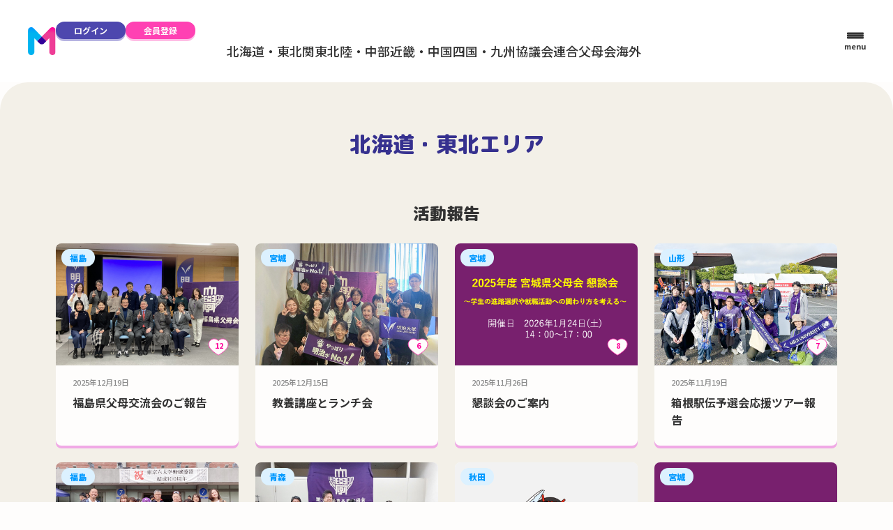

--- FILE ---
content_type: text/html; charset=UTF-8
request_url: https://meiji-parents.jp/activity/area01/
body_size: 11378
content:

<!DOCTYPE html>
<html lang="ja">

<head>
  <meta charset="UTF-8">
  <meta name="viewport" content="width=device-width, initial-scale=1.0">

  <link rel="icon" href="/favicon.ico">
  <link rel="apple-touch-icon" href="/apple-touch-icon-180x180.png')?>">

  <meta property="og:site_name" content="明治大学 連合父母会">
  <meta property="og:locale" content="ja_JP">

  <link rel="preconnect" href="https://fonts.googleapis.com">
  <link rel="preconnect" href="https://fonts.gstatic.com" crossorigin>
  <link href="https://fonts.googleapis.com/css2?family=M+PLUS+Rounded+1c:wght@800&family=Noto+Sans+JP:wght@400;500;700;900&display=swap" rel="stylesheet">

  <link rel="stylesheet" href="https://cdn.jsdelivr.net/npm/swiper@11/swiper-bundle.min.css" />
  <link rel="stylesheet" href="//community.meiji-parents.jp/css/admin/global.css">
  <link rel="stylesheet" href="//community.meiji-parents.jp/css/admin/fubokai.css">

  
		<!-- All in One SEO 4.4.1 - aioseo.com -->
		<title>北海道・東北エリア｜明治大学 連合父母会</title>
		<meta name="robots" content="max-image-preview:large" />
		<link rel="canonical" href="https://meiji-parents.jp/activity/area01" />
		<link rel="next" href="https://meiji-parents.jp/activity/area01/page/2" />
		<meta name="generator" content="All in One SEO (AIOSEO) 4.4.1" />

		<!-- Google tag (gtag.js) -->
<script async src="https://www.googletagmanager.com/gtag/js?id=G-SCZLJ1H0ML"></script>
<script>
  window.dataLayer = window.dataLayer || [];
  function gtag(){dataLayer.push(arguments);}
  gtag('js', new Date());
 gtag('config', 'G-SCZLJ1H0ML');
　gtag('config', 'G-8HKFJVK74M');
</script>
		<script type="application/ld+json" class="aioseo-schema">
			{"@context":"https:\/\/schema.org","@graph":[{"@type":"BreadcrumbList","@id":"https:\/\/meiji-parents.jp\/activity\/area01\/#breadcrumblist","itemListElement":[{"@type":"ListItem","@id":"https:\/\/meiji-parents.jp\/#listItem","position":1,"item":{"@type":"WebPage","@id":"https:\/\/meiji-parents.jp\/","name":"\u30db\u30fc\u30e0","description":"\u660e\u6cbb\u5927\u5b66\u7236\u6bcd\u4f1a\u306f\u3001\u5927\u5b66\u3068\u306e\u4ea4\u6d41\u3092\u9858\u3046\u7236\u6bcd\u305f\u3061\u306b\u3088\u308a\u8a2d\u7acb\u3055\u308c\u3001\u5927\u5b66\u3068\u7236\u6bcd\u3092\u7d50\u3076\u67b6\u3051\u6a4b\u3057\u3068\u3057\u3066\u306e\u5f79\u5272\u3092\u62c5\u3046\u3068\u3068\u3082\u306b\u3001\u5b66\u751f\u306e\u652f\u63f4\u3084\u5fdc\u63f4\u306a\u3069\u3001\u591a\u5c90\u306b\u53ca\u3076\u4e8b\u696d\u3092\u5c55\u958b\u3057\u3066\u3044\u307e\u3059\u3002","url":"https:\/\/meiji-parents.jp\/"},"nextItem":"https:\/\/meiji-parents.jp\/category\/activity\/#listItem"},{"@type":"ListItem","@id":"https:\/\/meiji-parents.jp\/category\/activity\/#listItem","position":2,"item":{"@type":"WebPage","@id":"https:\/\/meiji-parents.jp\/category\/activity\/","name":"\u7236\u6bcd\u4f1a\u306e\u6d3b\u52d5","url":"https:\/\/meiji-parents.jp\/category\/activity\/"},"nextItem":"https:\/\/meiji-parents.jp\/category\/activity\/area01\/#listItem","previousItem":"https:\/\/meiji-parents.jp\/#listItem"},{"@type":"ListItem","@id":"https:\/\/meiji-parents.jp\/category\/activity\/area01\/#listItem","position":3,"item":{"@type":"WebPage","@id":"https:\/\/meiji-parents.jp\/category\/activity\/area01\/","name":"\u5317\u6d77\u9053\u30fb\u6771\u5317\u30a8\u30ea\u30a2","url":"https:\/\/meiji-parents.jp\/category\/activity\/area01\/"},"previousItem":"https:\/\/meiji-parents.jp\/category\/activity\/#listItem"}]},{"@type":"CollectionPage","@id":"https:\/\/meiji-parents.jp\/activity\/area01\/#collectionpage","url":"https:\/\/meiji-parents.jp\/activity\/area01\/","name":"\u5317\u6d77\u9053\u30fb\u6771\u5317\u30a8\u30ea\u30a2\uff5c\u660e\u6cbb\u5927\u5b66 \u9023\u5408\u7236\u6bcd\u4f1a","inLanguage":"ja","isPartOf":{"@id":"https:\/\/meiji-parents.jp\/#website"},"breadcrumb":{"@id":"https:\/\/meiji-parents.jp\/activity\/area01\/#breadcrumblist"}},{"@type":"Organization","@id":"https:\/\/meiji-parents.jp\/#organization","name":"\u660e\u6cbb\u5927\u5b66 \u9023\u5408\u7236\u6bcd\u4f1a","url":"https:\/\/meiji-parents.jp\/","logo":{"@type":"ImageObject","url":"https:\/\/www.meiji-parents.jp\/wp-content\/uploads\/2021\/08\/logo.png","@id":"https:\/\/meiji-parents.jp\/#organizationLogo"},"image":{"@id":"https:\/\/meiji-parents.jp\/#organizationLogo"},"sameAs":["https:\/\/www.facebook.com\/profile.php?id=100057179091628","https:\/\/twitter.com\/meiji_parents","https:\/\/youtube.com\/channel\/UCSa9LBMcVENvQHeEBHOT5qg"]},{"@type":"WebSite","@id":"https:\/\/meiji-parents.jp\/#website","url":"https:\/\/meiji-parents.jp\/","name":"\u660e\u6cbb\u5927\u5b66\u3000\u9023\u5408\u7236\u6bcd\u4f1a","inLanguage":"ja","publisher":{"@id":"https:\/\/meiji-parents.jp\/#organization"}}]}
		</script>
		<!-- All in One SEO -->

<link rel='dns-prefetch' href='//cdn.jsdelivr.net' />
<link rel='stylesheet' id='wp-block-library-css' href='https://meiji-parents.jp/wp-includes/css/dist/block-library/style.min.css' type='text/css' media='all' />
<style id='wp-block-library-inline-css' type='text/css'>
.has-text-align-justify{text-align:justify;}
</style>
<link rel='stylesheet' id='mediaelement-css' href='https://meiji-parents.jp/wp-includes/js/mediaelement/mediaelementplayer-legacy.min.css' type='text/css' media='all' />
<link rel='stylesheet' id='wp-mediaelement-css' href='https://meiji-parents.jp/wp-includes/js/mediaelement/wp-mediaelement.min.css' type='text/css' media='all' />
<style id='classic-theme-styles-inline-css' type='text/css'>
/*! This file is auto-generated */
.wp-block-button__link{color:#fff;background-color:#32373c;border-radius:9999px;box-shadow:none;text-decoration:none;padding:calc(.667em + 2px) calc(1.333em + 2px);font-size:1.125em}.wp-block-file__button{background:#32373c;color:#fff;text-decoration:none}
</style>
<style id='global-styles-inline-css' type='text/css'>
body{--wp--preset--color--black: #000000;--wp--preset--color--cyan-bluish-gray: #abb8c3;--wp--preset--color--white: #ffffff;--wp--preset--color--pale-pink: #f78da7;--wp--preset--color--vivid-red: #cf2e2e;--wp--preset--color--luminous-vivid-orange: #ff6900;--wp--preset--color--luminous-vivid-amber: #fcb900;--wp--preset--color--light-green-cyan: #7bdcb5;--wp--preset--color--vivid-green-cyan: #00d084;--wp--preset--color--pale-cyan-blue: #8ed1fc;--wp--preset--color--vivid-cyan-blue: #0693e3;--wp--preset--color--vivid-purple: #9b51e0;--wp--preset--gradient--vivid-cyan-blue-to-vivid-purple: linear-gradient(135deg,rgba(6,147,227,1) 0%,rgb(155,81,224) 100%);--wp--preset--gradient--light-green-cyan-to-vivid-green-cyan: linear-gradient(135deg,rgb(122,220,180) 0%,rgb(0,208,130) 100%);--wp--preset--gradient--luminous-vivid-amber-to-luminous-vivid-orange: linear-gradient(135deg,rgba(252,185,0,1) 0%,rgba(255,105,0,1) 100%);--wp--preset--gradient--luminous-vivid-orange-to-vivid-red: linear-gradient(135deg,rgba(255,105,0,1) 0%,rgb(207,46,46) 100%);--wp--preset--gradient--very-light-gray-to-cyan-bluish-gray: linear-gradient(135deg,rgb(238,238,238) 0%,rgb(169,184,195) 100%);--wp--preset--gradient--cool-to-warm-spectrum: linear-gradient(135deg,rgb(74,234,220) 0%,rgb(151,120,209) 20%,rgb(207,42,186) 40%,rgb(238,44,130) 60%,rgb(251,105,98) 80%,rgb(254,248,76) 100%);--wp--preset--gradient--blush-light-purple: linear-gradient(135deg,rgb(255,206,236) 0%,rgb(152,150,240) 100%);--wp--preset--gradient--blush-bordeaux: linear-gradient(135deg,rgb(254,205,165) 0%,rgb(254,45,45) 50%,rgb(107,0,62) 100%);--wp--preset--gradient--luminous-dusk: linear-gradient(135deg,rgb(255,203,112) 0%,rgb(199,81,192) 50%,rgb(65,88,208) 100%);--wp--preset--gradient--pale-ocean: linear-gradient(135deg,rgb(255,245,203) 0%,rgb(182,227,212) 50%,rgb(51,167,181) 100%);--wp--preset--gradient--electric-grass: linear-gradient(135deg,rgb(202,248,128) 0%,rgb(113,206,126) 100%);--wp--preset--gradient--midnight: linear-gradient(135deg,rgb(2,3,129) 0%,rgb(40,116,252) 100%);--wp--preset--font-size--small: 13px;--wp--preset--font-size--medium: 20px;--wp--preset--font-size--large: 36px;--wp--preset--font-size--x-large: 42px;--wp--preset--spacing--20: 0.44rem;--wp--preset--spacing--30: 0.67rem;--wp--preset--spacing--40: 1rem;--wp--preset--spacing--50: 1.5rem;--wp--preset--spacing--60: 2.25rem;--wp--preset--spacing--70: 3.38rem;--wp--preset--spacing--80: 5.06rem;--wp--preset--shadow--natural: 6px 6px 9px rgba(0, 0, 0, 0.2);--wp--preset--shadow--deep: 12px 12px 50px rgba(0, 0, 0, 0.4);--wp--preset--shadow--sharp: 6px 6px 0px rgba(0, 0, 0, 0.2);--wp--preset--shadow--outlined: 6px 6px 0px -3px rgba(255, 255, 255, 1), 6px 6px rgba(0, 0, 0, 1);--wp--preset--shadow--crisp: 6px 6px 0px rgba(0, 0, 0, 1);}:where(.is-layout-flex){gap: 0.5em;}:where(.is-layout-grid){gap: 0.5em;}body .is-layout-flow > .alignleft{float: left;margin-inline-start: 0;margin-inline-end: 2em;}body .is-layout-flow > .alignright{float: right;margin-inline-start: 2em;margin-inline-end: 0;}body .is-layout-flow > .aligncenter{margin-left: auto !important;margin-right: auto !important;}body .is-layout-constrained > .alignleft{float: left;margin-inline-start: 0;margin-inline-end: 2em;}body .is-layout-constrained > .alignright{float: right;margin-inline-start: 2em;margin-inline-end: 0;}body .is-layout-constrained > .aligncenter{margin-left: auto !important;margin-right: auto !important;}body .is-layout-constrained > :where(:not(.alignleft):not(.alignright):not(.alignfull)){max-width: var(--wp--style--global--content-size);margin-left: auto !important;margin-right: auto !important;}body .is-layout-constrained > .alignwide{max-width: var(--wp--style--global--wide-size);}body .is-layout-flex{display: flex;}body .is-layout-flex{flex-wrap: wrap;align-items: center;}body .is-layout-flex > *{margin: 0;}body .is-layout-grid{display: grid;}body .is-layout-grid > *{margin: 0;}:where(.wp-block-columns.is-layout-flex){gap: 2em;}:where(.wp-block-columns.is-layout-grid){gap: 2em;}:where(.wp-block-post-template.is-layout-flex){gap: 1.25em;}:where(.wp-block-post-template.is-layout-grid){gap: 1.25em;}.has-black-color{color: var(--wp--preset--color--black) !important;}.has-cyan-bluish-gray-color{color: var(--wp--preset--color--cyan-bluish-gray) !important;}.has-white-color{color: var(--wp--preset--color--white) !important;}.has-pale-pink-color{color: var(--wp--preset--color--pale-pink) !important;}.has-vivid-red-color{color: var(--wp--preset--color--vivid-red) !important;}.has-luminous-vivid-orange-color{color: var(--wp--preset--color--luminous-vivid-orange) !important;}.has-luminous-vivid-amber-color{color: var(--wp--preset--color--luminous-vivid-amber) !important;}.has-light-green-cyan-color{color: var(--wp--preset--color--light-green-cyan) !important;}.has-vivid-green-cyan-color{color: var(--wp--preset--color--vivid-green-cyan) !important;}.has-pale-cyan-blue-color{color: var(--wp--preset--color--pale-cyan-blue) !important;}.has-vivid-cyan-blue-color{color: var(--wp--preset--color--vivid-cyan-blue) !important;}.has-vivid-purple-color{color: var(--wp--preset--color--vivid-purple) !important;}.has-black-background-color{background-color: var(--wp--preset--color--black) !important;}.has-cyan-bluish-gray-background-color{background-color: var(--wp--preset--color--cyan-bluish-gray) !important;}.has-white-background-color{background-color: var(--wp--preset--color--white) !important;}.has-pale-pink-background-color{background-color: var(--wp--preset--color--pale-pink) !important;}.has-vivid-red-background-color{background-color: var(--wp--preset--color--vivid-red) !important;}.has-luminous-vivid-orange-background-color{background-color: var(--wp--preset--color--luminous-vivid-orange) !important;}.has-luminous-vivid-amber-background-color{background-color: var(--wp--preset--color--luminous-vivid-amber) !important;}.has-light-green-cyan-background-color{background-color: var(--wp--preset--color--light-green-cyan) !important;}.has-vivid-green-cyan-background-color{background-color: var(--wp--preset--color--vivid-green-cyan) !important;}.has-pale-cyan-blue-background-color{background-color: var(--wp--preset--color--pale-cyan-blue) !important;}.has-vivid-cyan-blue-background-color{background-color: var(--wp--preset--color--vivid-cyan-blue) !important;}.has-vivid-purple-background-color{background-color: var(--wp--preset--color--vivid-purple) !important;}.has-black-border-color{border-color: var(--wp--preset--color--black) !important;}.has-cyan-bluish-gray-border-color{border-color: var(--wp--preset--color--cyan-bluish-gray) !important;}.has-white-border-color{border-color: var(--wp--preset--color--white) !important;}.has-pale-pink-border-color{border-color: var(--wp--preset--color--pale-pink) !important;}.has-vivid-red-border-color{border-color: var(--wp--preset--color--vivid-red) !important;}.has-luminous-vivid-orange-border-color{border-color: var(--wp--preset--color--luminous-vivid-orange) !important;}.has-luminous-vivid-amber-border-color{border-color: var(--wp--preset--color--luminous-vivid-amber) !important;}.has-light-green-cyan-border-color{border-color: var(--wp--preset--color--light-green-cyan) !important;}.has-vivid-green-cyan-border-color{border-color: var(--wp--preset--color--vivid-green-cyan) !important;}.has-pale-cyan-blue-border-color{border-color: var(--wp--preset--color--pale-cyan-blue) !important;}.has-vivid-cyan-blue-border-color{border-color: var(--wp--preset--color--vivid-cyan-blue) !important;}.has-vivid-purple-border-color{border-color: var(--wp--preset--color--vivid-purple) !important;}.has-vivid-cyan-blue-to-vivid-purple-gradient-background{background: var(--wp--preset--gradient--vivid-cyan-blue-to-vivid-purple) !important;}.has-light-green-cyan-to-vivid-green-cyan-gradient-background{background: var(--wp--preset--gradient--light-green-cyan-to-vivid-green-cyan) !important;}.has-luminous-vivid-amber-to-luminous-vivid-orange-gradient-background{background: var(--wp--preset--gradient--luminous-vivid-amber-to-luminous-vivid-orange) !important;}.has-luminous-vivid-orange-to-vivid-red-gradient-background{background: var(--wp--preset--gradient--luminous-vivid-orange-to-vivid-red) !important;}.has-very-light-gray-to-cyan-bluish-gray-gradient-background{background: var(--wp--preset--gradient--very-light-gray-to-cyan-bluish-gray) !important;}.has-cool-to-warm-spectrum-gradient-background{background: var(--wp--preset--gradient--cool-to-warm-spectrum) !important;}.has-blush-light-purple-gradient-background{background: var(--wp--preset--gradient--blush-light-purple) !important;}.has-blush-bordeaux-gradient-background{background: var(--wp--preset--gradient--blush-bordeaux) !important;}.has-luminous-dusk-gradient-background{background: var(--wp--preset--gradient--luminous-dusk) !important;}.has-pale-ocean-gradient-background{background: var(--wp--preset--gradient--pale-ocean) !important;}.has-electric-grass-gradient-background{background: var(--wp--preset--gradient--electric-grass) !important;}.has-midnight-gradient-background{background: var(--wp--preset--gradient--midnight) !important;}.has-small-font-size{font-size: var(--wp--preset--font-size--small) !important;}.has-medium-font-size{font-size: var(--wp--preset--font-size--medium) !important;}.has-large-font-size{font-size: var(--wp--preset--font-size--large) !important;}.has-x-large-font-size{font-size: var(--wp--preset--font-size--x-large) !important;}
.wp-block-navigation a:where(:not(.wp-element-button)){color: inherit;}
:where(.wp-block-post-template.is-layout-flex){gap: 1.25em;}:where(.wp-block-post-template.is-layout-grid){gap: 1.25em;}
:where(.wp-block-columns.is-layout-flex){gap: 2em;}:where(.wp-block-columns.is-layout-grid){gap: 2em;}
.wp-block-pullquote{font-size: 1.5em;line-height: 1.6;}
</style>
<link rel='stylesheet' id='wp-ulike-css' href='https://meiji-parents.jp/wp-content/plugins/wp-ulike/assets/css/wp-ulike.min.css' type='text/css' media='all' />
<link rel='stylesheet' id='jetpack_css-css' href='https://meiji-parents.jp/wp-content/plugins/jetpack/css/jetpack.css' type='text/css' media='all' />
<script type="text/javascript" src="https://meiji-parents.jp/wp-includes/js/jquery/jquery.min.js" id="jquery-core-js"></script>
<script type="text/javascript" src="https://meiji-parents.jp/wp-includes/js/jquery/jquery-migrate.min.js" id="jquery-migrate-js"></script>
<script type="text/javascript" src="https://cdn.jsdelivr.net/npm/axios/dist/axios.min.js" id="axios-js"></script>
<script type="text/javascript" src="https://cdn.jsdelivr.net/npm/vue@3" id="vue-js"></script>
<script type="text/javascript" id="api-js-extra">
/* <![CDATA[ */
var wpEnv = {"fubokaiPath":"\/\/community.meiji-parents.jp\/"};
/* ]]> */
</script>
<script type="text/javascript" src="https://meiji-parents.jp/assets/js/api.js" id="api-js"></script>
<link rel="https://api.w.org/" href="https://meiji-parents.jp/wp-json/" /><link rel="alternate" type="application/json" href="https://meiji-parents.jp/wp-json/wp/v2/categories/4" /></head>

<body class="components">
  <header class="header">
    <div class="header__inner">
      <div class="header__logo">
        <a href="/"><img src="//community.meiji-parents.jp/images/logo.svg" alt="明治大学父母会"></a>
      </div>
      <div class="header__right">
        <div class="header__nav-wrapper">
                    <ul v-if="!user" class="header__nav">
            <li>
              <a href="//community.meiji-parents.jp/login" class="header__nav-item">
                <img src="//community.meiji-parents.jp/images/icon/account.svg" alt="マイページ">
                <span>ログイン</span>
              </a>
            </li>
          </ul>
                    <ul v-else class="header__nav">
            <li>
              <button :class="{ 'is-new': newArrival, 'header__nav-item': true }" data-drawer-target="js-drawer-notification">
                <img src="//community.meiji-parents.jp/images/icon/notification.svg" alt="お知らせ">
                <span>お知らせ</span>
              </button>
            </li>
            <li>
              <a :href="user.profile_url" class="header__nav-item">
                <img v-if="user.profile_image_path" :src="user.profile_image_path" alt="マイページ" width="32" height="32">
                <img v-else src="//community.meiji-parents.jp/images/icon/account.svg" alt="マイページ">
                <span>マイページ</span>
              </a>
            </li>
          </ul>

                    <ul v-if="!user" class="header__nav-no-member">
            <li>
              <a href="//community.meiji-parents.jp/login" class="button ">ログイン</a>
            </li>
            <li>
              <a href="//community.meiji-parents.jp/register" class="button primary">会員登録</a>
            </li>
          </ul>
                    <ul v-else class="header__nav-member">
            <li>
              <button :class="{ 'is-new': newArrival }" data-drawer-target="js-drawer-notification">
                <img src="//community.meiji-parents.jp/images/icon/notification.svg" alt="お知らせ">
              </button>
            </li>
            <li>
              <a :href="user.profile_url">
                <img v-if="user.profile_image_path" :src="user.profile_image_path" alt="マイページ" width="32" height="32">
                <img v-else src="//community.meiji-parents.jp/images/icon/account.svg" alt="マイページ">
                <span>{{ user.name }}</span>
              </a>
            </li>
          </ul>

                    <ul class="header__list">
            <li><button data-micromodal-trigger="region-modal-1" role="button">北海道・東北</button></li>
            <li><button data-micromodal-trigger="region-modal-2" role="button">関東</button></li>
            <li><button data-micromodal-trigger="region-modal-3" role="button">北陸・中部</button></li>
            <li><button data-micromodal-trigger="region-modal-4" role="button">近畿・中国</button></li>
            <li><button data-micromodal-trigger="region-modal-5" role="button">四国・九州</button></li>
            <li><button data-micromodal-trigger="region-modal-6" role="button">協議会</button></li>
            <li><button data-micromodal-trigger="region-modal-7" role="button">連合父母会</button></li>
            <li><button data-micromodal-trigger="region-modal-8" role="button">海外</button></li>
          </ul>
        </div>
        <div class="header__hamburger" data-drawer-target="js-drawer-menu">
          <div class="header__hamburger-inner">
            <div class="header__hamburger-icon">
              <span></span>
              <span></span>
              <span></span>
            </div>
            <span>menu</span>
          </div>
        </div>
      </div>
    </div>
  </header>

  <div class="drawer js-drawer-menu">
    <div class="drawer__overlay" data-drawer-close></div>
    <div class="drawer__inner">
      <div class="drawer-menu">
        <div class="drawer-menu__head">
          <div class="drawer-menu__head-top">
            <a href="/" class="drawer-menu__logo">
              <img src="//community.meiji-parents.jp/images/logo.svg" alt="明治大学父母会">ホームへ戻る
            </a>
            <div class="drawer-menu__close">
              <div class="button circle" data-drawer-close><img src="//community.meiji-parents.jp/images/icon/close.svg" alt="close"></div>
            </div>
          </div>

          <ul v-if="user" class="drawer-menu__member">
            <li>
              <button :class="{ 'is-new': newArrival }" data-drawer-target="js-drawer-notification">
                <img src="//community.meiji-parents.jp/images/icon/notification.svg" alt="お知らせ">
              </button>
            </li>
            <li>
              <a :href="user.profile_url">
                <img v-if="user.profile_image_path" :src="user.profile_image_path" alt="マイページ" width="32" height="32">
                <img v-else src="//community.meiji-parents.jp/images/icon/account.svg" alt="マイページ">
                <span>{{ user.name }}</span>
              </a>
            </li>
          </ul>
          <ul v-else class="drawer-menu__no-member">
            <li>
              <a href="//community.meiji-parents.jp/login" class="button ">ログイン</a>
            </li>
            <li>
              <a href="//community.meiji-parents.jp/register" class="button primary">会員登録</a>
            </li>
          </ul>
        </div>

        <div class="drawer-menu__content">
          <ul class="drawer-menu__list">
            <li>
              <div class="drawer-menu__list-item">
                <a href="/activity/" class="link-round-arrow">
                  <div class="icon-circle"><img src="//community.meiji-parents.jp/images/icon/arrow-right-round.svg" alt="arrow-right"></div>
                  <span>父母会の活動</span>
                </a>
                <div class="drawer-menu__accordion-icon" data-accordion-target="accordion-1"><span></span></div>
              </div>
              <ul class="js-accordion-target" id="accordion-1">
                <li>    <div class="drawer-menu__list-item drawer-menu__list-item--small">        <a href="/activity/area01/" class="link-round-arrow">            <div class="icon-circle"><img src="//community.meiji-parents.jp/images/icon/arrow-right-round.svg" alt="arrow-right"></div>            <span>北海道・東北</span>        </a>          <div class="drawer-menu__accordion-icon" data-accordion-target="accordion-1-1"><span></span></div>    </div>       <ul class="js-accordion-target list-default small" id="accordion-1-1">          <li><a href="/activity/area01/doutou/">北海道道東地区</a></li>          <li><a href="/activity/area01/douhoku/">北海道道北地区</a></li>          <li><a href="/activity/area01/sapporo/">北海道札幌地区</a></li>          <li><a href="/activity/area01/hakodate/">北海道函館地区</a></li>          <li><a href="/activity/area01/aomori/">青森県</a></li>          <li><a href="/activity/area01/iwate/">岩手県</a></li>          <li><a href="/activity/area01/miyagi/">宮城県</a></li>          <li><a href="/activity/area01/akita/">秋田県</a></li>          <li><a href="/activity/area01/yamagata/">山形県</a></li>          <li><a href="/activity/area01/fukushima/">福島県</a></li>      </ul></li><li>    <div class="drawer-menu__list-item drawer-menu__list-item--small">        <a href="/activity/area02/" class="link-round-arrow">            <div class="icon-circle"><img src="//community.meiji-parents.jp/images/icon/arrow-right-round.svg" alt="arrow-right"></div>            <span>関東</span>        </a>          <div class="drawer-menu__accordion-icon" data-accordion-target="accordion-1-2"><span></span></div>    </div>       <ul class="js-accordion-target list-default small" id="accordion-1-2">          <li><a href="/activity/area02/ibaraki/">茨城県</a></li>          <li><a href="/activity/area02/tochigi/">栃木県</a></li>          <li><a href="/activity/area02/gunma/">群馬県</a></li>          <li><a href="/activity/area02/saitama_tobu/">埼玉県東部</a></li>          <li><a href="/activity/area02/saitama_seibu/">埼玉県西部</a></li>          <li><a href="/activity/area02/chiba_tobu/">千葉県東部</a></li>          <li><a href="/activity/area02/chiba_seibu/">千葉県西部</a></li>          <li><a href="/activity/area02/tokyo_tobu/">東京都東部</a></li>          <li><a href="/activity/area02/tokyo_seibu/">東京都西部</a></li>          <li><a href="/activity/area02/tokyo_nanbu/">東京都南部</a></li>          <li><a href="/activity/area02/tokyo_hokubu/">東京都北部</a></li>          <li><a href="/activity/area02/tokyo_tama/">東京都多摩</a></li>          <li><a href="/activity/area02/kanagawa_tobu/">神奈川県東部</a></li>          <li><a href="/activity/area02/kanagawa_seibu/">神奈川県西部</a></li>      </ul></li><li>    <div class="drawer-menu__list-item drawer-menu__list-item--small">        <a href="/activity/area03/" class="link-round-arrow">            <div class="icon-circle"><img src="//community.meiji-parents.jp/images/icon/arrow-right-round.svg" alt="arrow-right"></div>            <span>北陸・中部</span>        </a>          <div class="drawer-menu__accordion-icon" data-accordion-target="accordion-1-3"><span></span></div>    </div>       <ul class="js-accordion-target list-default small" id="accordion-1-3">          <li><a href="/activity/area03/niigata/">新潟県</a></li>          <li><a href="/activity/area03/toyama/">富山県</a></li>          <li><a href="/activity/area03/ishikawa/">石川県</a></li>          <li><a href="/activity/area03/fukui/">福井県</a></li>          <li><a href="/activity/area03/yamanashi/">山梨県</a></li>          <li><a href="/activity/area03/nagano/">長野県</a></li>          <li><a href="/activity/area03/gifu/">岐阜県</a></li>          <li><a href="/activity/area03/shizuoka/">静岡県</a></li>          <li><a href="/activity/area03/aichi/">愛知県</a></li>          <li><a href="/activity/area03/mie/">三重県</a></li>      </ul></li><li>    <div class="drawer-menu__list-item drawer-menu__list-item--small">        <a href="/activity/area04/" class="link-round-arrow">            <div class="icon-circle"><img src="//community.meiji-parents.jp/images/icon/arrow-right-round.svg" alt="arrow-right"></div>            <span>近畿・中国</span>        </a>          <div class="drawer-menu__accordion-icon" data-accordion-target="accordion-1-4"><span></span></div>    </div>       <ul class="js-accordion-target list-default small" id="accordion-1-4">          <li><a href="/activity/area04/shiga/">滋賀県</a></li>          <li><a href="/activity/area04/kyoto/">京都府</a></li>          <li><a href="/activity/area04/osaka/">大阪府</a></li>          <li><a href="/activity/area04/hyogo/">兵庫県</a></li>          <li><a href="/activity/area04/nara/">奈良県</a></li>          <li><a href="/activity/area04/wakayama/">和歌山県</a></li>          <li><a href="/activity/area04/tottori/">鳥取県</a></li>          <li><a href="/activity/area04/shimane/">島根県</a></li>          <li><a href="/activity/area04/okayama/">岡山県</a></li>          <li><a href="/activity/area04/hiroshima/">広島県</a></li>          <li><a href="/activity/area04/yamaguchi/">山口県</a></li>      </ul></li><li>    <div class="drawer-menu__list-item drawer-menu__list-item--small">        <a href="/activity/area05/" class="link-round-arrow">            <div class="icon-circle"><img src="//community.meiji-parents.jp/images/icon/arrow-right-round.svg" alt="arrow-right"></div>            <span>四国・九州</span>        </a>          <div class="drawer-menu__accordion-icon" data-accordion-target="accordion-1-5"><span></span></div>    </div>       <ul class="js-accordion-target list-default small" id="accordion-1-5">          <li><a href="/activity/area05/tokushima/">徳島県</a></li>          <li><a href="/activity/area05/kagawa/">香川県</a></li>          <li><a href="/activity/area05/ehime/">愛媛県</a></li>          <li><a href="/activity/area05/kochi/">高知県</a></li>          <li><a href="/activity/area05/fukuoka/">福岡県</a></li>          <li><a href="/activity/area05/saga/">佐賀県</a></li>          <li><a href="/activity/area05/nagasaki/">長崎県</a></li>          <li><a href="/activity/area05/kumamoto/">熊本県</a></li>          <li><a href="/activity/area05/oita/">大分県</a></li>          <li><a href="/activity/area05/miyazaki/">宮崎県</a></li>          <li><a href="/activity/area05/kagoshima/">鹿児島県</a></li>          <li><a href="/activity/area05/okinawa/">沖縄県</a></li>      </ul></li><li>    <div class="drawer-menu__list-item drawer-menu__list-item--small">        <a href="/activity/council/" class="link-round-arrow">            <div class="icon-circle"><img src="//community.meiji-parents.jp/images/icon/arrow-right-round.svg" alt="arrow-right"></div>            <span>協議会</span>        </a>          <div class="drawer-menu__accordion-icon" data-accordion-target="accordion-1-6"><span></span></div>    </div>       <ul class="js-accordion-target list-default small" id="accordion-1-6">          <li><a href="/html/activity/council/01/">北海道4地区父母交流会</a></li>          <li><a href="/html/activity/council/02/">東北地区協議会</a></li>          <li><a href="/html/activity/council/03/">北越協議会</a></li>          <li><a href="/html/activity/council/04/">北関東協議会</a></li>          <li><a href="/html/activity/council/06/">首都圏6地区協議会</a></li>          <li><a href="/html/activity/council/05/">東京都父母会連絡協議会</a></li>          <li><a href="/html/activity/council/07/">東海3県父母交流会</a></li>          <li><a href="/html/activity/council/08/">中部3県協議会</a></li>          <li><a href="/html/activity/council/09/">近畿地区ブロック活動報告会及び交流会</a></li>          <li><a href="/html/activity/council/10/">中国地区父母会協議会</a></li>          <li><a href="/html/activity/council/11/">四国地区協議会</a></li>          <li><a href="/html/activity/council/13/">九州地区協議会</a></li>      </ul></li><li>    <div class="drawer-menu__list-item drawer-menu__list-item--small">        <a href="/activity/area06/union/" class="link-round-arrow">            <div class="icon-circle"><img src="//community.meiji-parents.jp/images/icon/arrow-right-round.svg" alt="arrow-right"></div>            <span>連合父母会</span>        </a>    </div></li><li>    <div class="drawer-menu__list-item drawer-menu__list-item--small">        <a href="/activity/area07/" class="link-round-arrow">            <div class="icon-circle"><img src="//community.meiji-parents.jp/images/icon/arrow-right-round.svg" alt="arrow-right"></div>            <span>海外</span>        </a>          <div class="drawer-menu__accordion-icon" data-accordion-target="accordion-1-8"><span></span></div>    </div>       <ul class="js-accordion-target list-default small" id="accordion-1-8">          <li><a href="/activity/area07/korea/">韓国</a></li>          <li><a href="/activity/area07/taiwan/">台湾</a></li>          <li><a href="/activity/area07/china/">中国</a></li>          <li><a href="/activity/area07/malaysia/">マレーシア</a></li>      </ul></li>              </ul>
            </li>
            <li>
              <div class="drawer-menu__list-item">
                <a href="//community.meiji-parents.jp/" class="link-round-arrow">
                  <div class="icon-circle"><img src="//community.meiji-parents.jp/images/icon/arrow-right-round.svg" alt="arrow-right"></div>
                  <span>父母会コミュニティ</span>
                </a>
              </div>
            </li>
            <li>
              <div class="drawer-menu__list-item">
                <a href="/news/" class="link-round-arrow">
                  <div class="icon-circle"><img src="//community.meiji-parents.jp/images/icon/arrow-right-round.svg" alt="arrow-right"></div>
                  <span>ニュース＆トピックス</span>
                </a>
              </div>
            </li>
          </ul>

          <ul class="list-default">
            <li><a href="/outline/">明治大学父母会について</a></li>
            <li><a href="/memoirs/">父母会のあゆみ</a></li>
            <li>
              <a href="/officer/">
                <span class="icon-text">父母会役員<img src="//community.meiji-parents.jp/images/icon/lock.svg" alt="父母会役員"></span>
              </a>
            </li>
            <li><a href="/faq/">よくあるご相談</a></li>
            <li><a href="/contact/">お問い合わせ</a></li>
            <li><a href="/about/">このサイトについて</a></li>
          </ul>
          <ul class="list-simple">
            <li><a href="/sitemap/">サイトマップ</a></li>
            <li><a href="/privacy/">プライバシーポリシー</a></li>
          </ul>
        </div>
        <div class="drawer-menu__footer">
          <ul class="drawer-menu__footer-list">
            <li><a href="https://www.meiji.ac.jp/" class="icon-text"><span>明治大学公式サイト</span><img src="//community.meiji-parents.jp/images/icon/external.svg" alt="外部リンク"></a></li>
            <li><a href="https://meidaigoods.net/" class="icon-text"><span>明治大学オフィシャルグッズ</span><img src="//community.meiji-parents.jp/images/icon/external.svg" alt="外部リンク"></a></li>
            <li><a href="https://www.meiji.ac.jp/fubokai/old.html" target="_blank"  rel="noopener"　class="icon-text"><span>明治大学元父母の会</span><img src="//community.meiji-parents.jp/images/icon/external.svg" alt="外部リンク"></a></li>
          </ul>
          <div class="drawer-menu__footer-bottom">
            <div class="drawer-menu__footer-text">Follow Us</div>
            <ul class="drawer-menu__sns">
              <li><a href="https://www.facebook.com/people/明治大学父母会/100057179091628/" rel="noopener noreferrer" target="_blank"><img src="//community.meiji-parents.jp/images/icon/facebook.svg" alt="facebook"></a></li>
              <li><a href="https://twitter.com/i/flow/login?redirect_after_login=%2Fmeiji_parents" rel="noopener noreferrer" target="_blank"><img src="//community.meiji-parents.jp/images/icon/x.svg" alt="x"></a></li>
              <li><a href="https://www.youtube.com/channel/UCSa9LBMcVENvQHeEBHOT5qg" rel="noopener noreferrer" target="_blank"><img src="//community.meiji-parents.jp/images/icon/youtube.svg" alt="youtube"></a></li>
              <li><a href="https://page.line.me/meiji_fubo?openQrModal=true" rel="noopener noreferrer" target="_blank"><img src="//community.meiji-parents.jp/images/icon/line.svg" alt="line"></a></li>
            </ul>
          </div>
        </div>
      </div>
    </div>
  </div>

  <div id="notifications" class="drawer js-drawer-notification">
    <div class="drawer__overlay" data-drawer-close></div>
    <div class="drawer__inner">
      <div class="drawer-notification">
        <div class="drawer-notification__close">
          <div class="button circle" data-drawer-close>
            <img src="//community.meiji-parents.jp/images/icon/close.svg" alt="close" />
          </div>
        </div>
        <div class="drawer-notification__title">お知らせ</div>
        <div v-if="!notifications.length" class="notification-none">
          新しいお知らせはありません
        </div>
        <ul class="notification-list">
          <li v-for="notification in notifications">
            <a :href="notification.post_url" class="notification-item">
              <div v-if="notification.user_image_pathes.length === 1" class="notification-item__icon">
                <img :src="notification.user_image_pathes[0]" alt="profile_image" />
              </div>
              <div v-else class="notification-item__icon notification-item__icon--double">
                <img :src="notification.user_image_pathes[0]" alt="profile_image" />
                <img :src="notification.user_image_pathes[1]" alt="profile_image" />
              </div>
              <div :class="notification.is_checked
                            ? 'notification-item__text'
                            : 'notification-item__text notification-item__text--bold'
                          ">
                <span>{{ notification.message }}</span>
                <div class="notification-item__time">
                  {{ notification.time_passed }}
                </div>
              </div>
              <div class="notification-item__img">
                <img :src="notification.post_main_image_path" alt="post_image" />
              </div>
            </a>
          </li>
        </ul>
      </div>
    </div>
  </div>

  <div class="modal micromodal-slide" id="region-modal-1" aria-hidden="true">    <div class="modal__overlay" tabindex="-1" data-micromodal-close>        <div class="modal-region" role="dialog" aria-modal="true" aria-labelledby="region-modal">            <div class="modal-region__inner">                <div class="modal-region__close">                    <div class="button circle" aria-label="close modal" data-micromodal-close>                        <img src="//community.meiji-parents.jp/images/icon/close.svg" alt="close">                    </div>                </div>                <div>                    <a href="/activity/area01/" class="modal-region__title">                        <div class="icon-circle"><img src="//community.meiji-parents.jp/images/icon/arrow-right-round.svg" alt="arrow-right"></div>                        <span>北海道・東北</span>                    </a>                </div>                  <ul class="modal-region__list list-default">                    <li><a href="/activity/area01/doutou/">北海道道東地区</a></li>                    <li><a href="/activity/area01/douhoku/">北海道道北地区</a></li>                    <li><a href="/activity/area01/sapporo/">北海道札幌地区</a></li>                    <li><a href="/activity/area01/hakodate/">北海道函館地区</a></li>                    <li><a href="/activity/area01/aomori/">青森県</a></li>                    <li><a href="/activity/area01/iwate/">岩手県</a></li>                    <li><a href="/activity/area01/miyagi/">宮城県</a></li>                    <li><a href="/activity/area01/akita/">秋田県</a></li>                    <li><a href="/activity/area01/yamagata/">山形県</a></li>                    <li><a href="/activity/area01/fukushima/">福島県</a></li>                  </ul>            </div>        </div>    </div></div><div class="modal micromodal-slide" id="region-modal-2" aria-hidden="true">    <div class="modal__overlay" tabindex="-1" data-micromodal-close>        <div class="modal-region" role="dialog" aria-modal="true" aria-labelledby="region-modal">            <div class="modal-region__inner">                <div class="modal-region__close">                    <div class="button circle" aria-label="close modal" data-micromodal-close>                        <img src="//community.meiji-parents.jp/images/icon/close.svg" alt="close">                    </div>                </div>                <div>                    <a href="/activity/area02/" class="modal-region__title">                        <div class="icon-circle"><img src="//community.meiji-parents.jp/images/icon/arrow-right-round.svg" alt="arrow-right"></div>                        <span>関東</span>                    </a>                </div>                  <ul class="modal-region__list list-default">                    <li><a href="/activity/area02/ibaraki/">茨城県</a></li>                    <li><a href="/activity/area02/tochigi/">栃木県</a></li>                    <li><a href="/activity/area02/gunma/">群馬県</a></li>                    <li><a href="/activity/area02/saitama_tobu/">埼玉県東部</a></li>                    <li><a href="/activity/area02/saitama_seibu/">埼玉県西部</a></li>                    <li><a href="/activity/area02/chiba_tobu/">千葉県東部</a></li>                    <li><a href="/activity/area02/chiba_seibu/">千葉県西部</a></li>                    <li><a href="/activity/area02/tokyo_tobu/">東京都東部</a></li>                    <li><a href="/activity/area02/tokyo_seibu/">東京都西部</a></li>                    <li><a href="/activity/area02/tokyo_nanbu/">東京都南部</a></li>                    <li><a href="/activity/area02/tokyo_hokubu/">東京都北部</a></li>                    <li><a href="/activity/area02/tokyo_tama/">東京都多摩</a></li>                    <li><a href="/activity/area02/kanagawa_tobu/">神奈川県東部</a></li>                    <li><a href="/activity/area02/kanagawa_seibu/">神奈川県西部</a></li>                  </ul>            </div>        </div>    </div></div><div class="modal micromodal-slide" id="region-modal-3" aria-hidden="true">    <div class="modal__overlay" tabindex="-1" data-micromodal-close>        <div class="modal-region" role="dialog" aria-modal="true" aria-labelledby="region-modal">            <div class="modal-region__inner">                <div class="modal-region__close">                    <div class="button circle" aria-label="close modal" data-micromodal-close>                        <img src="//community.meiji-parents.jp/images/icon/close.svg" alt="close">                    </div>                </div>                <div>                    <a href="/activity/area03/" class="modal-region__title">                        <div class="icon-circle"><img src="//community.meiji-parents.jp/images/icon/arrow-right-round.svg" alt="arrow-right"></div>                        <span>北陸・中部</span>                    </a>                </div>                  <ul class="modal-region__list list-default">                    <li><a href="/activity/area03/niigata/">新潟県</a></li>                    <li><a href="/activity/area03/toyama/">富山県</a></li>                    <li><a href="/activity/area03/ishikawa/">石川県</a></li>                    <li><a href="/activity/area03/fukui/">福井県</a></li>                    <li><a href="/activity/area03/yamanashi/">山梨県</a></li>                    <li><a href="/activity/area03/nagano/">長野県</a></li>                    <li><a href="/activity/area03/gifu/">岐阜県</a></li>                    <li><a href="/activity/area03/shizuoka/">静岡県</a></li>                    <li><a href="/activity/area03/aichi/">愛知県</a></li>                    <li><a href="/activity/area03/mie/">三重県</a></li>                  </ul>            </div>        </div>    </div></div><div class="modal micromodal-slide" id="region-modal-4" aria-hidden="true">    <div class="modal__overlay" tabindex="-1" data-micromodal-close>        <div class="modal-region" role="dialog" aria-modal="true" aria-labelledby="region-modal">            <div class="modal-region__inner">                <div class="modal-region__close">                    <div class="button circle" aria-label="close modal" data-micromodal-close>                        <img src="//community.meiji-parents.jp/images/icon/close.svg" alt="close">                    </div>                </div>                <div>                    <a href="/activity/area04/" class="modal-region__title">                        <div class="icon-circle"><img src="//community.meiji-parents.jp/images/icon/arrow-right-round.svg" alt="arrow-right"></div>                        <span>近畿・中国</span>                    </a>                </div>                  <ul class="modal-region__list list-default">                    <li><a href="/activity/area04/shiga/">滋賀県</a></li>                    <li><a href="/activity/area04/kyoto/">京都府</a></li>                    <li><a href="/activity/area04/osaka/">大阪府</a></li>                    <li><a href="/activity/area04/hyogo/">兵庫県</a></li>                    <li><a href="/activity/area04/nara/">奈良県</a></li>                    <li><a href="/activity/area04/wakayama/">和歌山県</a></li>                    <li><a href="/activity/area04/tottori/">鳥取県</a></li>                    <li><a href="/activity/area04/shimane/">島根県</a></li>                    <li><a href="/activity/area04/okayama/">岡山県</a></li>                    <li><a href="/activity/area04/hiroshima/">広島県</a></li>                    <li><a href="/activity/area04/yamaguchi/">山口県</a></li>                  </ul>            </div>        </div>    </div></div><div class="modal micromodal-slide" id="region-modal-5" aria-hidden="true">    <div class="modal__overlay" tabindex="-1" data-micromodal-close>        <div class="modal-region" role="dialog" aria-modal="true" aria-labelledby="region-modal">            <div class="modal-region__inner">                <div class="modal-region__close">                    <div class="button circle" aria-label="close modal" data-micromodal-close>                        <img src="//community.meiji-parents.jp/images/icon/close.svg" alt="close">                    </div>                </div>                <div>                    <a href="/activity/area05/" class="modal-region__title">                        <div class="icon-circle"><img src="//community.meiji-parents.jp/images/icon/arrow-right-round.svg" alt="arrow-right"></div>                        <span>四国・九州</span>                    </a>                </div>                  <ul class="modal-region__list list-default">                    <li><a href="/activity/area05/tokushima/">徳島県</a></li>                    <li><a href="/activity/area05/kagawa/">香川県</a></li>                    <li><a href="/activity/area05/ehime/">愛媛県</a></li>                    <li><a href="/activity/area05/kochi/">高知県</a></li>                    <li><a href="/activity/area05/fukuoka/">福岡県</a></li>                    <li><a href="/activity/area05/saga/">佐賀県</a></li>                    <li><a href="/activity/area05/nagasaki/">長崎県</a></li>                    <li><a href="/activity/area05/kumamoto/">熊本県</a></li>                    <li><a href="/activity/area05/oita/">大分県</a></li>                    <li><a href="/activity/area05/miyazaki/">宮崎県</a></li>                    <li><a href="/activity/area05/kagoshima/">鹿児島県</a></li>                    <li><a href="/activity/area05/okinawa/">沖縄県</a></li>                  </ul>            </div>        </div>    </div></div><div class="modal micromodal-slide" id="region-modal-6" aria-hidden="true">    <div class="modal__overlay" tabindex="-1" data-micromodal-close>        <div class="modal-region" role="dialog" aria-modal="true" aria-labelledby="region-modal">            <div class="modal-region__inner">                <div class="modal-region__close">                    <div class="button circle" aria-label="close modal" data-micromodal-close>                        <img src="//community.meiji-parents.jp/images/icon/close.svg" alt="close">                    </div>                </div>                <div>                    <a href="/activity/council/" class="modal-region__title">                        <div class="icon-circle"><img src="//community.meiji-parents.jp/images/icon/arrow-right-round.svg" alt="arrow-right"></div>                        <span>協議会</span>                    </a>                </div>                  <ul class="modal-region__list list-default">                    <li><a href="/html/activity/council/01/">北海道4地区父母交流会</a></li>                    <li><a href="/html/activity/council/02/">東北地区協議会</a></li>                    <li><a href="/html/activity/council/03/">北越協議会</a></li>                    <li><a href="/html/activity/council/04/">北関東協議会</a></li>                    <li><a href="/html/activity/council/06/">首都圏6地区協議会</a></li>                    <li><a href="/html/activity/council/05/">東京都父母会連絡協議会</a></li>                    <li><a href="/html/activity/council/07/">東海3県父母交流会</a></li>                    <li><a href="/html/activity/council/08/">中部3県協議会</a></li>                    <li><a href="/html/activity/council/09/">近畿地区ブロック活動報告会及び交流会</a></li>                    <li><a href="/html/activity/council/10/">中国地区父母会協議会</a></li>                    <li><a href="/html/activity/council/11/">四国地区協議会</a></li>                    <li><a href="/html/activity/council/13/">九州地区協議会</a></li>                  </ul>            </div>        </div>    </div></div><div class="modal micromodal-slide" id="region-modal-7" aria-hidden="true">    <div class="modal__overlay" tabindex="-1" data-micromodal-close>        <div class="modal-region" role="dialog" aria-modal="true" aria-labelledby="region-modal">            <div class="modal-region__inner">                <div class="modal-region__close">                    <div class="button circle" aria-label="close modal" data-micromodal-close>                        <img src="//community.meiji-parents.jp/images/icon/close.svg" alt="close">                    </div>                </div>                <div>                    <a href="/activity/area06/union/" class="modal-region__title">                        <div class="icon-circle"><img src="//community.meiji-parents.jp/images/icon/arrow-right-round.svg" alt="arrow-right"></div>                        <span>連合父母会</span>                    </a>                </div>            </div>        </div>    </div></div><div class="modal micromodal-slide" id="region-modal-8" aria-hidden="true">    <div class="modal__overlay" tabindex="-1" data-micromodal-close>        <div class="modal-region" role="dialog" aria-modal="true" aria-labelledby="region-modal">            <div class="modal-region__inner">                <div class="modal-region__close">                    <div class="button circle" aria-label="close modal" data-micromodal-close>                        <img src="//community.meiji-parents.jp/images/icon/close.svg" alt="close">                    </div>                </div>                <div>                    <a href="/activity/area07/" class="modal-region__title">                        <div class="icon-circle"><img src="//community.meiji-parents.jp/images/icon/arrow-right-round.svg" alt="arrow-right"></div>                        <span>海外</span>                    </a>                </div>                  <ul class="modal-region__list list-default">                    <li><a href="/activity/area07/korea/">韓国</a></li>                    <li><a href="/activity/area07/taiwan/">台湾</a></li>                    <li><a href="/activity/area07/china/">中国</a></li>                    <li><a href="/activity/area07/malaysia/">マレーシア</a></li>                  </ul>            </div>        </div>    </div></div><div class="activity-layout">
  <div class="activity-section">
    <div class="activity-section__inner">

            <h1 class="activity-section__title">北海道・東北エリア</h1>

      
      <div class="activity-section__title-sub">活動報告</div>
      <ul class="activity-post-list">
        
<li class="swiper-slide">
  <a href="https://meiji-parents.jp/activity/area01/fukushima/20251219.html" class="activity-item">
    <div class="activity-item__top">
      <div class="tag-default activity-item__tag">福島 </div>
      <div class="activity-item__wp-like">
        		<div class="wpulike wpulike-robeen " ><div class="wp_ulike_general_class wp_ulike_is_not_liked"><button type="button"
					aria-label="いいねボタン"
					data-ulike-id="75287"
					data-ulike-nonce="0ed4e889ce"
					data-ulike-type="post"
					data-ulike-template="wpulike-robeen"
					data-ulike-display-likers=""
					data-ulike-likers-style="popover"
					class="wp_ulike_btn wp_ulike_put_image wp_post_btn_75287"></button><span class="count-box wp_ulike_counter_up" data-ulike-counter-value="12"></span>			</div></div>
	      </div>
              <img src="https://meiji-parents.jp/wp-content/uploads/2025/12/fukushima_image1_251219.jpg" alt="福島県父母交流会のご報告">
          </div>
    <div class="activity-item__content">
      <div class="activity-item__date">2025年12月19日</div>
      <div class="activity-item__title">福島県父母交流会のご報告</div>
    </div>
  </a>
</li>
<li class="swiper-slide">
  <a href="https://meiji-parents.jp/activity/area01/miyagi/20251215_2.html" class="activity-item">
    <div class="activity-item__top">
      <div class="tag-default activity-item__tag">宮城 </div>
      <div class="activity-item__wp-like">
        		<div class="wpulike wpulike-robeen " ><div class="wp_ulike_general_class wp_ulike_is_not_liked"><button type="button"
					aria-label="いいねボタン"
					data-ulike-id="75048"
					data-ulike-nonce="929ecb497c"
					data-ulike-type="post"
					data-ulike-template="wpulike-robeen"
					data-ulike-display-likers=""
					data-ulike-likers-style="popover"
					class="wp_ulike_btn wp_ulike_put_image wp_post_btn_75048"></button><span class="count-box wp_ulike_counter_up" data-ulike-counter-value="6"></span>			</div></div>
	      </div>
              <img src="https://meiji-parents.jp/wp-content/uploads/2025/12/miyagi_image1_251215.jpg" alt="教養講座とランチ会">
          </div>
    <div class="activity-item__content">
      <div class="activity-item__date">2025年12月15日</div>
      <div class="activity-item__title">教養講座とランチ会</div>
    </div>
  </a>
</li>
<li class="swiper-slide">
  <a href="https://meiji-parents.jp/activity/area01/miyagi/20251126.html" class="activity-item">
    <div class="activity-item__top">
      <div class="tag-default activity-item__tag">宮城 </div>
      <div class="activity-item__wp-like">
        		<div class="wpulike wpulike-robeen " ><div class="wp_ulike_general_class wp_ulike_is_not_liked"><button type="button"
					aria-label="いいねボタン"
					data-ulike-id="74711"
					data-ulike-nonce="40f70ce061"
					data-ulike-type="post"
					data-ulike-template="wpulike-robeen"
					data-ulike-display-likers=""
					data-ulike-likers-style="popover"
					class="wp_ulike_btn wp_ulike_put_image wp_post_btn_74711"></button><span class="count-box wp_ulike_counter_up" data-ulike-counter-value="8"></span>			</div></div>
	      </div>
              <img src="https://meiji-parents.jp/wp-content/uploads/2025/11/miyagi_image1_251126.jpg" alt="懇談会のご案内">
          </div>
    <div class="activity-item__content">
      <div class="activity-item__date">2025年11月26日</div>
      <div class="activity-item__title">懇談会のご案内</div>
    </div>
  </a>
</li>
<li class="swiper-slide">
  <a href="https://meiji-parents.jp/activity/area01/yamagata/20251119_2.html" class="activity-item">
    <div class="activity-item__top">
      <div class="tag-default activity-item__tag">山形 </div>
      <div class="activity-item__wp-like">
        		<div class="wpulike wpulike-robeen " ><div class="wp_ulike_general_class wp_ulike_is_not_liked"><button type="button"
					aria-label="いいねボタン"
					data-ulike-id="74605"
					data-ulike-nonce="d1b9f56b1e"
					data-ulike-type="post"
					data-ulike-template="wpulike-robeen"
					data-ulike-display-likers=""
					data-ulike-likers-style="popover"
					class="wp_ulike_btn wp_ulike_put_image wp_post_btn_74605"></button><span class="count-box wp_ulike_counter_up" data-ulike-counter-value="7"></span>			</div></div>
	      </div>
              <img src="https://meiji-parents.jp/wp-content/uploads/2025/11/yamagata_image1_251119.jpg" alt="箱根駅伝予選会応援ツアー報告">
          </div>
    <div class="activity-item__content">
      <div class="activity-item__date">2025年11月19日</div>
      <div class="activity-item__title">箱根駅伝予選会応援ツアー報告</div>
    </div>
  </a>
</li>
<li class="swiper-slide">
  <a href="https://meiji-parents.jp/activity/area01/fukushima/20251024.html" class="activity-item">
    <div class="activity-item__top">
      <div class="tag-default activity-item__tag">福島 </div>
      <div class="activity-item__wp-like">
        		<div class="wpulike wpulike-robeen " ><div class="wp_ulike_general_class wp_ulike_is_not_liked"><button type="button"
					aria-label="いいねボタン"
					data-ulike-id="74117"
					data-ulike-nonce="32341fcbb8"
					data-ulike-type="post"
					data-ulike-template="wpulike-robeen"
					data-ulike-display-likers=""
					data-ulike-likers-style="popover"
					class="wp_ulike_btn wp_ulike_put_image wp_post_btn_74117"></button><span class="count-box wp_ulike_counter_up" data-ulike-counter-value="15"></span>			</div></div>
	      </div>
              <img src="https://meiji-parents.jp/wp-content/uploads/2025/10/fukushima_image1_251024.jpg" alt="２０２５東京六大学野球秋季リーグ戦応援バスツアーご報告">
          </div>
    <div class="activity-item__content">
      <div class="activity-item__date">2025年10月24日</div>
      <div class="activity-item__title">２０２５東京六大学野球秋季リーグ戦応援バスツアーご報告</div>
    </div>
  </a>
</li>
<li class="swiper-slide">
  <a href="https://meiji-parents.jp/activity/area01/aomori/20251017.html" class="activity-item">
    <div class="activity-item__top">
      <div class="tag-default activity-item__tag">青森 </div>
      <div class="activity-item__wp-like">
        		<div class="wpulike wpulike-robeen " ><div class="wp_ulike_general_class wp_ulike_is_not_liked"><button type="button"
					aria-label="いいねボタン"
					data-ulike-id="73935"
					data-ulike-nonce="6c5ec7d60e"
					data-ulike-type="post"
					data-ulike-template="wpulike-robeen"
					data-ulike-display-likers=""
					data-ulike-likers-style="popover"
					class="wp_ulike_btn wp_ulike_put_image wp_post_btn_73935"></button><span class="count-box wp_ulike_counter_up" data-ulike-counter-value="6"></span>			</div></div>
	      </div>
              <img src="https://meiji-parents.jp/wp-content/uploads/2025/10/aomori_image1_251017.jpg" alt="第５回役員会を開催しました">
          </div>
    <div class="activity-item__content">
      <div class="activity-item__date">2025年10月17日</div>
      <div class="activity-item__title">第５回役員会を開催しました</div>
    </div>
  </a>
</li>
<li class="swiper-slide">
  <a href="https://meiji-parents.jp/activity/area01/akita/20251014_4.html" class="activity-item">
    <div class="activity-item__top">
      <div class="tag-default activity-item__tag">秋田 </div>
      <div class="activity-item__wp-like">
        		<div class="wpulike wpulike-robeen " ><div class="wp_ulike_general_class wp_ulike_is_not_liked"><button type="button"
					aria-label="いいねボタン"
					data-ulike-id="73907"
					data-ulike-nonce="e0994b6c07"
					data-ulike-type="post"
					data-ulike-template="wpulike-robeen"
					data-ulike-display-likers=""
					data-ulike-likers-style="popover"
					class="wp_ulike_btn wp_ulike_put_image wp_post_btn_73907"></button><span class="count-box wp_ulike_counter_up" data-ulike-counter-value="9"></span>			</div></div>
	      </div>
              <img src="https://meiji-parents.jp/wp-content/uploads/2025/05/05_akita_meijiro.jpg" alt="秋田県父母会報第50号を発行しました。">
          </div>
    <div class="activity-item__content">
      <div class="activity-item__date">2025年10月14日</div>
      <div class="activity-item__title">秋田県父母会報第50号を発行しました。</div>
    </div>
  </a>
</li>
<li class="swiper-slide">
  <a href="https://meiji-parents.jp/activity/area01/miyagi/20251001_5.html" class="activity-item">
    <div class="activity-item__top">
      <div class="tag-default activity-item__tag">宮城 </div>
      <div class="activity-item__wp-like">
        		<div class="wpulike wpulike-robeen " ><div class="wp_ulike_general_class wp_ulike_is_not_liked"><button type="button"
					aria-label="いいねボタン"
					data-ulike-id="73666"
					data-ulike-nonce="65257a29d7"
					data-ulike-type="post"
					data-ulike-template="wpulike-robeen"
					data-ulike-display-likers=""
					data-ulike-likers-style="popover"
					class="wp_ulike_btn wp_ulike_put_image wp_post_btn_73666"></button><span class="count-box wp_ulike_counter_up" data-ulike-counter-value="12"></span>			</div></div>
	      </div>
              <img src="https://meiji-parents.jp/wp-content/uploads/2025/09/miyagi_image1_251001.jpg" alt="教養講座とランチ会のご案内">
          </div>
    <div class="activity-item__content">
      <div class="activity-item__date">2025年10月1日</div>
      <div class="activity-item__title">教養講座とランチ会のご案内</div>
    </div>
  </a>
</li>
<li class="swiper-slide">
  <a href="https://meiji-parents.jp/activity/area01/akita/20250925_6.html" class="activity-item">
    <div class="activity-item__top">
      <div class="tag-default activity-item__tag">秋田 </div>
      <div class="activity-item__wp-like">
        		<div class="wpulike wpulike-robeen " ><div class="wp_ulike_general_class wp_ulike_is_not_liked"><button type="button"
					aria-label="いいねボタン"
					data-ulike-id="73587"
					data-ulike-nonce="525673036d"
					data-ulike-type="post"
					data-ulike-template="wpulike-robeen"
					data-ulike-display-likers=""
					data-ulike-likers-style="popover"
					class="wp_ulike_btn wp_ulike_put_image wp_post_btn_73587"></button><span class="count-box wp_ulike_counter_up" data-ulike-counter-value="15"></span>			</div></div>
	      </div>
              <img src="https://meiji-parents.jp/wp-content/uploads/2025/09/akita_image6_250925.jpg" alt="明治大学応援団夏季合宿にお邪魔しました！">
          </div>
    <div class="activity-item__content">
      <div class="activity-item__date">2025年9月25日</div>
      <div class="activity-item__title">明治大学応援団夏季合宿にお邪魔しました！</div>
    </div>
  </a>
</li>
<li class="swiper-slide">
  <a href="https://meiji-parents.jp/activity/area01/douhoku/20250919.html" class="activity-item">
    <div class="activity-item__top">
      <div class="tag-default activity-item__tag">北海道道北 </div>
      <div class="activity-item__wp-like">
        		<div class="wpulike wpulike-robeen " ><div class="wp_ulike_general_class wp_ulike_is_not_liked"><button type="button"
					aria-label="いいねボタン"
					data-ulike-id="73490"
					data-ulike-nonce="a3da63d949"
					data-ulike-type="post"
					data-ulike-template="wpulike-robeen"
					data-ulike-display-likers=""
					data-ulike-likers-style="popover"
					class="wp_ulike_btn wp_ulike_put_image wp_post_btn_73490"></button><span class="count-box wp_ulike_counter_up" data-ulike-counter-value="8"></span>			</div></div>
	      </div>
              <img src="https://meiji-parents.jp/wp-content/uploads/2025/09/douhoku_image1_250919.jpg" alt="明治大学競走部北海道合宿 陣中見舞いのご報告">
          </div>
    <div class="activity-item__content">
      <div class="activity-item__date">2025年9月19日</div>
      <div class="activity-item__title">明治大学競走部北海道合宿 陣中見舞いのご報告</div>
    </div>
  </a>
</li>
<li class="swiper-slide">
  <a href="https://meiji-parents.jp/activity/area01/akita/20250918_8.html" class="activity-item">
    <div class="activity-item__top">
      <div class="tag-default activity-item__tag">秋田 </div>
      <div class="activity-item__wp-like">
        		<div class="wpulike wpulike-robeen " ><div class="wp_ulike_general_class wp_ulike_is_not_liked"><button type="button"
					aria-label="いいねボタン"
					data-ulike-id="73456"
					data-ulike-nonce="cd53bfaffb"
					data-ulike-type="post"
					data-ulike-template="wpulike-robeen"
					data-ulike-display-likers=""
					data-ulike-likers-style="popover"
					class="wp_ulike_btn wp_ulike_put_image wp_post_btn_73456"></button><span class="count-box wp_ulike_counter_up" data-ulike-counter-value="7"></span>			</div></div>
	      </div>
              <img src="https://meiji-parents.jp/wp-content/uploads/2025/09/akita_image1_250918.jpg" alt="プロ野球楽天明大OB選手に差入れしてきました！">
          </div>
    <div class="activity-item__content">
      <div class="activity-item__date">2025年9月18日</div>
      <div class="activity-item__title">プロ野球楽天明大OB選手に差入れしてきました！</div>
    </div>
  </a>
</li>
<li class="swiper-slide">
  <a href="https://meiji-parents.jp/activity/area01/aomori/20250903_2.html" class="activity-item">
    <div class="activity-item__top">
      <div class="tag-default activity-item__tag">青森 </div>
      <div class="activity-item__wp-like">
        		<div class="wpulike wpulike-robeen " ><div class="wp_ulike_general_class wp_ulike_is_not_liked"><button type="button"
					aria-label="いいねボタン"
					data-ulike-id="73167"
					data-ulike-nonce="7a9ab36141"
					data-ulike-type="post"
					data-ulike-template="wpulike-robeen"
					data-ulike-display-likers=""
					data-ulike-likers-style="popover"
					class="wp_ulike_btn wp_ulike_put_image wp_post_btn_73167"></button><span class="count-box wp_ulike_counter_up" data-ulike-counter-value="8"></span>			</div></div>
	      </div>
              <img src="https://meiji-parents.jp/wp-content/uploads/2025/08/aomori_image1_250903.jpg" alt="第４回役員会を開催しました">
          </div>
    <div class="activity-item__content">
      <div class="activity-item__date">2025年9月3日</div>
      <div class="activity-item__title">第４回役員会を開催しました</div>
    </div>
  </a>
</li>      </ul>

      <ul class="pagination pagination--wp"><li class="pagination__number pagination__number--current"><span aria-current='page' class='current'>1</span></li><li class="pagination__number"><a class="page larger" title="ページ 2" href="https://meiji-parents.jp/activity/area01/page/2/">2</a></li><li class="pagination__number"><a class="page larger" title="ページ 3" href="https://meiji-parents.jp/activity/area01/page/3/">3</a></li><li class="pagination__number"><a class="page larger" title="ページ 4" href="https://meiji-parents.jp/activity/area01/page/4/">4</a></li><li class="pagination__action pagination__action--next"><a class="nextpostslink" rel="next" aria-label="次のページ" href="https://meiji-parents.jp/activity/area01/page/2/"><img src="//community.meiji-parents.jp//images/icon/arrow-right-white.svg" width="7" height="11" alt="次へ"></a></li><li class="pagination__action pagination__action--last"><a class="last" aria-label="Last Page" href="https://meiji-parents.jp/activity/area01/page/30/"><img src="//community.meiji-parents.jp//images/icon/arrow-double-right-white.svg" width="13" height="10" alt="最後へ"></a></li></ul>
      <div class="activity-backnumber">
        <div class="activity-backnumber__title">バックナンバー</div>
        <div class="activity-backnumber__select" data-micromodal-trigger="backnumber-modal">
          選択してください        </div>
      </div>
    </div>
  </div>

  <div class="breadcrumb"><ul><li><a href="/">トップ</a></li><li><a href="/activity/"><span>父母会の活動</span></a></li><li><span>北海道・東北エリア</span></li></ul></div>
  <div class="modal micromodal-slide" id="backnumber-modal" aria-hidden="true">
    <div class="modal__overlay" tabindex="-1" data-micromodal-close>
      <div class="modal-list" role="dialog" aria-modal="true" aria-labelledby="backnumber-modal">
        <div class="modal-list__inner">
          <div class="modal-list__close">
            <div class="button circle small" aria-label="close modal" data-micromodal-close><img src="//community.meiji-parents.jp/images/icon/cross.svg" alt="close" width="14" height="14"></div>
          </div>
          <div class="modal-list__title">バックナンバー</div>
          <ul class="modal-list__list modal-backnumber">
            <li><a href="/activity/area01/2025">2025年</a></li><li><a href="/activity/area01/2024">2024年</a></li><li><a href="/activity/area01/2023">2023年</a></li><li><a href="/activity/area01/2022">2022年</a></li><li><a href="/activity/area01/2021">2021年</a></li><li><a href="/activity/area01/2020">2020年</a></li><li><a href="/activity/area01/2019">2019年</a></li><li><a href="/activity/area01/2018">2018年</a></li><li><a href="/activity/area01/2017">2017年</a></li><li><a href="/activity/area01/2016">2016年</a></li><li><a href="/activity/area01/2015">2015年</a></li><li><a href="/activity/area01/2014">2014年</a></li><li><a href="/activity/area01/2013">2013年</a></li><li><a href="/activity/area01/2012">2012年</a></li><li><a href="/activity/area01/2011">2011年</a></li><li><a href="/activity/area01/2010">2010年</a></li><li><a href="/activity/area01/2009">2009年</a></li>          </ul>
        </div>
      </div>
    </div>
  </div>
</div>
  <div class="return-top">
    <div class="return-top__button js-top-button">
      <div class="button circle"><img src="//community.meiji-parents.jp/images/icon/return-top.svg" alt="return top"></div>
    </div>
  </div>

  <footer class="footer ">
    <div class="footer__inner">
      <ul class="footer__menu">
        <li>
          <a href="/activity/">
            <img src="//community.meiji-parents.jp/images/icon/activity-02.svg" alt="父母会の活動" width="21.01" height="25.47">
            <span>父母会の活動</span>
          </a>
        </li>
        <li>
          <a href="//community.meiji-parents.jp/">
            <img src="//community.meiji-parents.jp/images/icon/community-02.svg" alt="父母会の活動" width="20.99" height="25.45">
            <span>父母会コミュニティ</span>
          </a>
        </li>
        <li>
          <a href="/news/">
            <img src="//community.meiji-parents.jp/images/icon/news-and-topics.svg" alt="ニュース＆トピックス" width="16.5" height="24.45">
            <span>ニュース＆トピックス</span>
          </a>
        </li>
      </ul>
      <div class="footer__footer-text">Follow Us</div>
      <ul class="footer__sns">
        <li><a href="https://www.facebook.com/people/明治大学父母会/100057179091628/" rel="noopener noreferrer" target="_blank"><img src="//community.meiji-parents.jp/images/icon/facebook.svg" alt="facebook"></a></li>
        <li><a href="https://twitter.com/i/flow/login?redirect_after_login=%2Fmeiji_parents" rel="noopener noreferrer" target="_blank"><img src="//community.meiji-parents.jp/images/icon/x.svg" alt="x"></a></li>
        <li><a href="https://www.youtube.com/channel/UCSa9LBMcVENvQHeEBHOT5qg" rel="noopener noreferrer" target="_blank"><img src="//community.meiji-parents.jp/images/icon/youtube.svg" alt="youtube"></a></li>
        <li><a href="https://page.line.me/meiji_fubo?openQrModal=true" rel="noopener noreferrer" target="_blank"><img src="//community.meiji-parents.jp/images/icon/line.svg" alt="line"></a></li>
      </ul>
      <div class="footer__copy">© Meiji University Fubokai, All rights reserved.</div>
    </div>
  </footer>

  <script type="text/javascript" id="wp_ulike-js-extra">
/* <![CDATA[ */
var wp_ulike_params = {"ajax_url":"https:\/\/meiji-parents.jp\/wp-admin\/admin-ajax.php","notifications":"0"};
/* ]]> */
</script>
<script type="text/javascript" src="https://meiji-parents.jp/wp-content/plugins/wp-ulike/assets/js/wp-ulike.min.js" id="wp_ulike-js"></script>
  </body>

  </html>

  <script>
    const {
      createApp,
      ref,
      onMounted
    } = Vue

    createApp({
      setup() {
        const user = ref(null)
        const newArrival = ref(false)
        const notifications = ref([])
        const posts = ref([])
        const element = ref(null)

        usersApi(function(response) {
          user.value = response.data.user
          newArrival.value = response.data.new_arrival
        });

        postsLatestApi(function(response) {
          posts.value = response.data.posts
        });

        onLike = function(postId) {
          sendPostLikeApi(postId, function(response) {
            target = posts.value.find(p => p.post_id == postId);
            if (!target) {
              return
            }
            target.is_liked = response.data.is_sent;
            target.like_count = response.data.like_count;
          })
        };

        onMounted(() => {
          element.value = document.getElementById("notifications");

          if (element.value == null) {
            return;
          }

          // drawer.jsを使用している関係でボタンの押下を捕捉できないのでclassの変化をみる
          const observer = new MutationObserver(async (mutationsList, observer) => {
            for (let mutation of mutationsList) {
              if (mutation.type !== "attributes" || mutation.attributeName !== "class") {
                continue
              }

              const tar = mutation.target;
              if (!tar.getAttribute(mutation.attributeName)?.includes("is-active")) {
                continue
              }

              notificationsApi(function(response) {
                notifications.value = response.data.notifications
              })
            }
          })
          observer.observe(element.value, {
            attributes: true,
            childList: false,
            subtree: false,
          });
        })

        return {
          user,
          newArrival,
          posts,
          notifications,
          onLike,
        }
      },
    }).mount('.components')
  </script>
  <script src="//community.meiji-parents.jp/js/app.js"></script>

--- FILE ---
content_type: image/svg+xml
request_url: https://community.meiji-parents.jp/images/icon/activity-02.svg
body_size: 2062
content:
<svg width="22" height="27" viewBox="0 0 22 27" fill="none" xmlns="http://www.w3.org/2000/svg">
<g clip-path="url(#clip0_377_2230)">
<path fill-rule="evenodd" clip-rule="evenodd" d="M1.46726 18.0251C0.967302 18.0464 0.686185 18.6096 0.969654 19.022L2.06628 20.6173C2.07278 20.6268 2.0857 20.6292 2.09514 20.6227C2.10459 20.6162 2.11751 20.6186 2.124 20.628L3.18642 22.1736C3.46988 22.586 4.09638 22.5252 4.29538 22.0661L4.89297 20.6873C4.98019 20.4861 4.95771 20.2542 4.83347 20.0734L4.18872 19.1355C4.18223 19.126 4.16931 19.1236 4.15986 19.1301C4.15042 19.1366 4.1375 19.1342 4.13101 19.1248L3.52047 18.2366C3.39623 18.0558 3.18772 17.9517 2.9686 17.9611L1.46726 18.0251ZM4.67288 18.6111L5.26469 19.472C5.411 19.6849 5.67138 19.7883 5.92384 19.7337L16.7845 17.3882C17.2272 17.2925 17.4314 16.7783 17.1748 16.4051L14.1929 12.0671L11.211 7.72906C10.9544 7.35581 10.4012 7.36222 10.1533 7.74131L4.07285 17.041C3.93151 17.2571 3.93475 17.5373 4.08106 17.7501L4.67288 18.6111Z" fill="#0099FF"/>
<path d="M12.4167 13.3016C10.9293 11.3184 10.4118 9.33511 10.2427 7.98787C10.1695 7.40446 10.8182 7.20755 11.1529 7.691L17.2178 16.4514C17.602 17.0063 17.0327 17.5983 16.4898 17.1972C15.1975 16.2423 13.6087 14.891 12.4167 13.3016Z" fill="#36318F"/>
<path d="M18.2196 12.2818C17.4822 12.443 17.5885 13.5258 18.3432 13.5405L20.0804 13.5743C20.4615 13.5817 20.7637 13.2548 20.7264 12.8754L20.6867 12.4706C20.6495 12.0912 20.2894 11.8294 19.917 11.9108L18.2196 12.2818Z" fill="#FF0099"/>
<path d="M16.2125 9.35021C15.6355 9.83677 16.2346 10.745 16.909 10.4059L18.4614 9.62542C18.8019 9.45418 18.9168 9.02407 18.7068 8.70587L18.4828 8.36633C18.2729 8.04814 17.8323 7.98446 17.5409 8.23019L16.2125 9.35021Z" fill="#FF0099"/>
<path d="M13.5116 7.41621C13.3779 8.15908 14.4188 8.47585 14.7215 7.78443L15.4185 6.19283C15.5714 5.84363 15.3853 5.43924 15.0206 5.32825L14.6314 5.20982C14.2667 5.09884 13.8869 5.33101 13.8194 5.70619L13.5116 7.41621Z" fill="#FF0099"/>
</g>
<defs>
<clipPath id="clip0_377_2230">
<rect width="21.0127" height="25.47" fill="white" transform="matrix(-1 0 0 1 21.0127 0.840332)"/>
</clipPath>
</defs>
</svg>


--- FILE ---
content_type: text/javascript
request_url: https://meiji-parents.jp/assets/js/api.js
body_size: 762
content:
const instance = axios.create({
	// functionsから値を受け取っている
    baseURL: wpEnv.fubokaiPath,
});

const usersApi = async (callback) => {
    const response = await instance.get("api/v1/users", {withCredentials: true});
	
	callback(response);
}

const notificationsApi = async (callback) => {
    const response = await instance.get("api/v1/notifications", {withCredentials: true});
	
	callback(response);
}

const postsLatestApi = async (callback) => {
    const response = await instance.get("api/v1/posts/latest", {withCredentials: true});
	
	callback(response);
}

const sendPostLikeApi = async (postId, callback) => {
    const response = await instance.post("api/v1/posts/likes", {
        post_id: postId,
    });
	
	callback(response);
}

--- FILE ---
content_type: image/svg+xml
request_url: https://community.meiji-parents.jp//images/icon/arrow-double-right-white.svg
body_size: 953
content:
<svg width="13" height="10" viewBox="0 0 13 10" fill="none" xmlns="http://www.w3.org/2000/svg">
<path fill-rule="evenodd" clip-rule="evenodd" d="M6.71429 4.74149C6.71429 5.03374 6.58011 5.30981 6.35031 5.49037L1.5884 9.23186C1.17481 9.55683 0.576091 9.48498 0.251126 9.07139C-0.0738391 8.6578 -0.00199258 8.05908 0.4116 7.73412L4.22039 4.74149L0.4116 1.74887C-0.00199229 1.42391 -0.0738387 0.825189 0.251126 0.411597C0.576091 -0.00199535 1.17481 -0.0738416 1.5884 0.251124L6.35031 3.99262C6.58011 4.17318 6.71429 4.44925 6.71429 4.74149Z" fill="#FEFDFC"/>
<path fill-rule="evenodd" clip-rule="evenodd" d="M12.4282 4.74149C12.4282 5.03374 12.294 5.30981 12.0642 5.49037L7.30227 9.23186C6.88868 9.55683 6.28996 9.48498 5.96499 9.07139C5.64003 8.6578 5.71187 8.05908 6.12547 7.73412L9.93426 4.74149L6.12547 1.74887C5.71187 1.42391 5.64003 0.825189 5.96499 0.411597C6.28996 -0.00199535 6.88868 -0.0738416 7.30227 0.251124L12.0642 3.99262C12.294 4.17318 12.4282 4.44925 12.4282 4.74149Z" fill="#FEFDFC"/>
</svg>


--- FILE ---
content_type: image/svg+xml
request_url: https://community.meiji-parents.jp/images/icon/arrow-right.svg
body_size: 170
content:
<svg width="15" height="16" viewBox="0 0 15 16" fill="none" xmlns="http://www.w3.org/2000/svg">
<path d="M5 12.3571L10 8.42857L5 4.5" stroke="#36318F" stroke-width="2" stroke-linecap="round" stroke-linejoin="round"/>
</svg>


--- FILE ---
content_type: image/svg+xml
request_url: https://community.meiji-parents.jp/images/icon/line.svg
body_size: 2114
content:
<svg width="34" height="33" viewBox="0 0 34 33" fill="none" xmlns="http://www.w3.org/2000/svg">
<path d="M33.8387 14.3194C33.8387 6.80855 26.3065 0.692871 17.0452 0.692871C7.78398 0.692871 0.251709 6.80855 0.251709 14.3194C0.251709 21.0556 6.22616 26.7006 14.2977 27.7662C14.8455 27.8818 15.5901 28.13 15.7784 28.5965C15.9496 29.0201 15.8897 29.6835 15.8341 30.1115C15.8341 30.1115 15.6372 31.2969 15.5944 31.5494C15.5217 31.9731 15.2563 33.21 17.0495 32.4525C18.8427 31.6992 26.7216 26.7562 30.2438 22.7033C32.6789 20.0371 33.843 17.328 33.843 14.3194H33.8387Z" fill="#00C300"/>
<path d="M10.4715 18.7917H7.13332C6.64972 18.7917 6.25171 18.398 6.25171 17.9101V11.2381C6.25171 10.7545 6.64544 10.3564 7.13332 10.3564C7.62121 10.3564 8.01494 10.7545 8.01494 11.2381V17.0328H10.4715C10.9594 17.0328 11.3531 17.4265 11.3531 17.9144C11.3531 18.4023 10.9594 18.796 10.4715 18.796V18.7917ZM13.9209 17.9101C13.9209 18.398 13.5272 18.7917 13.0393 18.7917C12.5514 18.7917 12.1577 18.398 12.1577 17.9101V11.2381C12.1577 10.7545 12.5514 10.3564 13.0393 10.3564C13.5272 10.3564 13.9209 10.7545 13.9209 11.2381V17.9101ZM21.9539 17.9101C21.9539 18.291 21.7142 18.6248 21.3505 18.7446C21.2606 18.7746 21.1664 18.7917 21.0723 18.7917C20.7984 18.7917 20.533 18.659 20.3704 18.4408L16.9509 13.7845V17.9101C16.9509 18.398 16.5572 18.7917 16.0693 18.7917C15.5814 18.7917 15.1877 18.398 15.1877 17.9101V11.2381C15.1877 10.8572 15.4316 10.5234 15.7911 10.4035C15.881 10.3736 15.9752 10.3564 16.0693 10.3564C16.3432 10.3564 16.6086 10.4891 16.7712 10.7117L20.1907 15.368V11.2381C20.1907 10.7545 20.5844 10.3564 21.0723 10.3564C21.5602 10.3564 21.9539 10.7545 21.9539 11.2381V17.9101ZM27.3549 13.6946C27.8428 13.6946 28.2365 14.0883 28.2365 14.5762C28.2365 15.0641 27.8428 15.4578 27.3549 15.4578H24.8983V17.0328H27.3549C27.8385 17.0328 28.2365 17.4265 28.2365 17.9144C28.2365 18.4023 27.8385 18.796 27.3549 18.796H24.0167C23.5331 18.796 23.1351 18.4023 23.1351 17.9144V14.5805V11.2466C23.1351 10.7587 23.5288 10.3607 24.0167 10.3607H27.3549C27.8428 10.3607 28.2365 10.7587 28.2365 11.2423C28.2365 11.7259 27.8428 12.124 27.3549 12.124H24.8983V13.6989H27.3549V13.6946Z" fill="white"/>
</svg>


--- FILE ---
content_type: image/svg+xml
request_url: https://community.meiji-parents.jp/images/icon/arrow-selectbox.svg
body_size: 306
content:
<svg width="12" height="9" viewBox="0 0 12 9" fill="none" xmlns="http://www.w3.org/2000/svg">
<path d="M6.4147 8.38433C6.21652 8.67856 5.78349 8.67856 5.5853 8.38433L0.462762 0.77933C0.239058 0.447217 0.477031 -1.09479e-06 0.877459 -1.05979e-06L11.1225 -1.64133e-07C11.523 -1.29126e-07 11.7609 0.447217 11.5372 0.77933L6.4147 8.38433Z" fill="#8B8B8B"/>
</svg>


--- FILE ---
content_type: image/svg+xml
request_url: https://community.meiji-parents.jp/images/icon/youtube.svg
body_size: 988
content:
<svg width="33" height="33" viewBox="0 0 33 33" fill="none" xmlns="http://www.w3.org/2000/svg">
<path d="M16.595 0.694824C7.71559 0.694824 0.594971 7.81544 0.594971 16.6948C0.594971 25.5742 7.71559 32.6948 16.595 32.6948C25.4744 32.6948 32.595 25.5742 32.595 16.6948C32.595 7.81544 25.4016 0.694824 16.595 0.694824Z" fill="#FF0200"/>
<path d="M26.7965 21.8301C26.5782 22.7844 25.8422 23.4434 24.8879 23.7387C23.2019 24.1794 16.5948 24.1794 16.5948 24.1794C16.5948 24.1794 9.91494 24.1794 8.30168 23.7387C7.34741 23.4434 6.61566 22.7116 6.3204 21.8301C5.87964 20.1441 5.87964 16.6908 5.87964 16.6908C5.87964 16.6908 5.87964 13.169 6.3204 11.5514C6.53864 10.5972 7.27467 9.93817 8.22893 9.64291C9.91494 9.20215 16.5221 9.20215 16.5221 9.20215C16.5221 9.20215 23.2019 9.20215 24.8152 9.64291C25.6967 9.86115 26.4285 10.5972 26.7237 11.5514C27.1645 13.2375 27.1645 16.6908 27.1645 16.6908C27.1645 16.6908 27.2372 20.1398 26.7965 21.8301Z" fill="white"/>
<path d="M14.3911 19.8485L19.9712 16.6947L14.3911 13.4639V19.8485Z" fill="#FF0200"/>
</svg>
